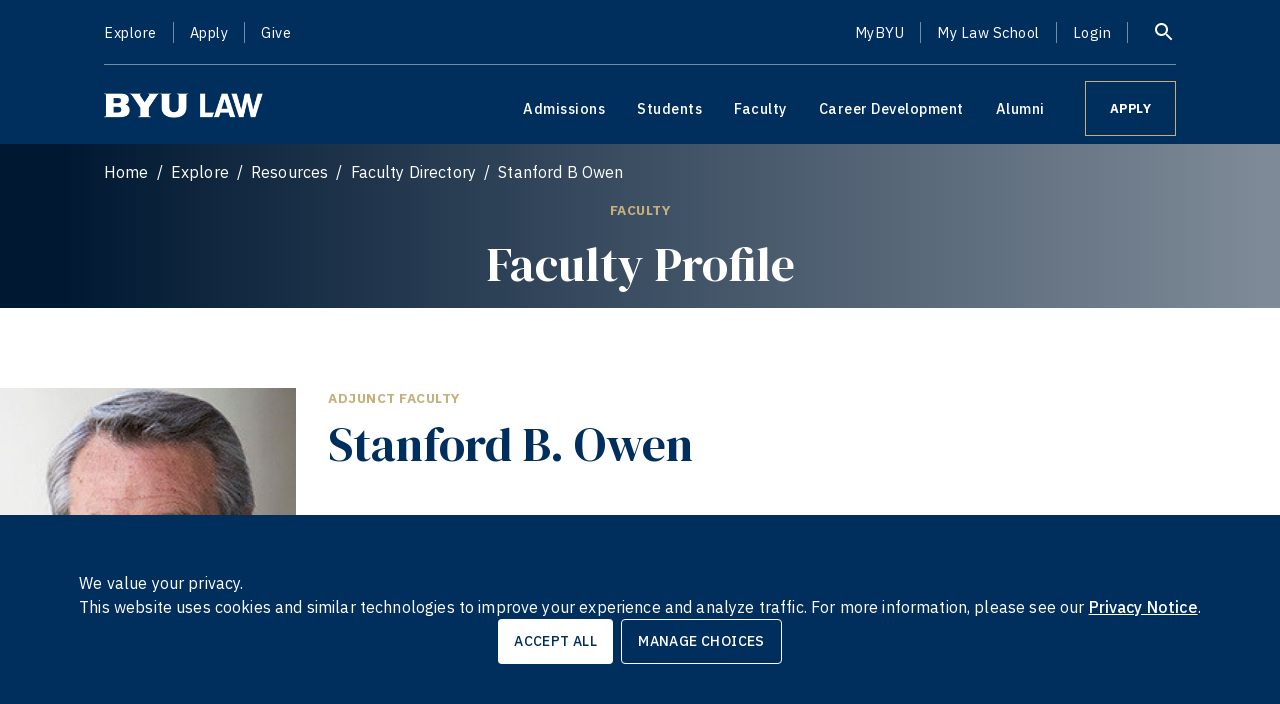

--- FILE ---
content_type: text/html
request_url: https://law.byu.edu/explore/resources/faculty-directory/stanford-b-owen/
body_size: 1052
content:
<!DOCTYPE html>
<html lang="en">
	<head>
		<meta charset="UTF-8" />
		<link rel="icon" href="/assets/favicon-689d0759.ico" type="image/x-icon" />
		<meta name="viewport" content="width=device-width, initial-scale=1.0" />
		<title>BYU Law School</title>
		<meta name="privacy-policy-url" content="https://privacy.byu.edu" />
		<meta
			name="data-collection-notice"
			content="This website collects usage data to improve user experience."
		/>
		
		<script type="text/javascript" src="SEOhelpers.js"></script>

		<!-- <script
			type="text/javascript"
			src="//script.crazyegg.com/pages/scripts/0012/5117.js"
			async="async"
		></script> -->

		<script>
			function loadTrackingScripts() {
				const consent = localStorage.getItem("cookieConsent");
				if (consent === "accepted") {
					const script = document.createElement("script");
					script.type = "text/javascript";
					script.src = "//script.crazyegg.com/pages/scripts/0012/5117.js";
					script.async = true;
					document.head.appendChild(script);
				}
			}

			document.addEventListener("DOMContentLoaded", loadTrackingScripts);
			window.addEventListener("cookieConsentChanged", loadTrackingScripts);
		</script>

		<script>
			window.addEventListener("load", function () {
				if (!localStorage.getItem("cookieConsent")) {
					setTimeout(function () {
						// Make cookie consent data available to React
						window.showCookieConsent = true;
						// Dispatch event for React to listen to
						window.dispatchEvent(new Event("cookieConsentReady"));
					}, 1000);
				}
			});
		</script>
		<script type="module" crossorigin src="/assets/index-f36cb234.js"></script>
		<link rel="stylesheet" href="/assets/index-8cb699eb.css">
	</head>
	<body>
		<div id="root"></div>
		

		<!-- <script
			type="text/javascript"
			src="https://byu-law.atlassian.net/s/d41d8cd98f00b204e9800998ecf8427e-T/-3o5b4z/b/5/c95134bc67d3a521bb3f4331beb9b804/_/download/batch/com.atlassian.jira.collector.plugin.jira-issue-collector-plugin:issuecollector/com.atlassian.jira.collector.plugin.jira-issue-collector-plugin:issuecollector.js?locale=en-US&collectorId=ca4ec506"
		></script>
		<script type="text/javascript">
			window.ATL_JQ_PAGE_PROPS = {
				triggerFunction: function (showCollectorDialog) {
					window.showCollectorDialog = showCollectorDialog;
				},
				fieldValues: {
					recordWebInfo: "1",
					recordWebInfoConsent: ["1"],
				},
			};
		</script> -->

		<script>
			function loadJiraScript() {
				const consent = localStorage.getItem("cookieConsent");
				if (consent === "accepted") {
					const script = document.createElement("script");
					script.type = "text/javascript";
					script.src =
						"https://byu-law.atlassian.net/s/d41d8cd98f00b204e9800998ecf8427e-T/-3o5b4z/b/5/c95134bc67d3a521bb3f4331beb9b804/_/download/batch/com.atlassian.jira.collector.plugin.jira-issue-collector-plugin:issuecollector/com.atlassian.jira.collector.plugin.jira-issue-collector-plugin:issuecollector.js?locale=en-US&collectorId=ca4ec506";
					document.head.appendChild(script);

					window.ATL_JQ_PAGE_PROPS = {
						triggerFunction: function (showCollectorDialog) {
							window.showCollectorDialog = showCollectorDialog;
						},
						fieldValues: {
							recordWebInfo: "1",
							recordWebInfoConsent: ["1"],
						},
					};
				}
			}

			document.addEventListener("DOMContentLoaded", loadJiraScript);
			window.addEventListener("cookieConsentChanged", loadJiraScript);
		</script>
	</body>
</html>


--- FILE ---
content_type: text/html
request_url: https://law.byu.edu/explore/resources/faculty-directory/stanford-b-owen/SEOhelpers.js
body_size: 1051
content:
<!DOCTYPE html>
<html lang="en">
	<head>
		<meta charset="UTF-8" />
		<link rel="icon" href="/assets/favicon-689d0759.ico" type="image/x-icon" />
		<meta name="viewport" content="width=device-width, initial-scale=1.0" />
		<title>BYU Law School</title>
		<meta name="privacy-policy-url" content="https://privacy.byu.edu" />
		<meta
			name="data-collection-notice"
			content="This website collects usage data to improve user experience."
		/>
		
		<script type="text/javascript" src="SEOhelpers.js"></script>

		<!-- <script
			type="text/javascript"
			src="//script.crazyegg.com/pages/scripts/0012/5117.js"
			async="async"
		></script> -->

		<script>
			function loadTrackingScripts() {
				const consent = localStorage.getItem("cookieConsent");
				if (consent === "accepted") {
					const script = document.createElement("script");
					script.type = "text/javascript";
					script.src = "//script.crazyegg.com/pages/scripts/0012/5117.js";
					script.async = true;
					document.head.appendChild(script);
				}
			}

			document.addEventListener("DOMContentLoaded", loadTrackingScripts);
			window.addEventListener("cookieConsentChanged", loadTrackingScripts);
		</script>

		<script>
			window.addEventListener("load", function () {
				if (!localStorage.getItem("cookieConsent")) {
					setTimeout(function () {
						// Make cookie consent data available to React
						window.showCookieConsent = true;
						// Dispatch event for React to listen to
						window.dispatchEvent(new Event("cookieConsentReady"));
					}, 1000);
				}
			});
		</script>
		<script type="module" crossorigin src="/assets/index-f36cb234.js"></script>
		<link rel="stylesheet" href="/assets/index-8cb699eb.css">
	</head>
	<body>
		<div id="root"></div>
		

		<!-- <script
			type="text/javascript"
			src="https://byu-law.atlassian.net/s/d41d8cd98f00b204e9800998ecf8427e-T/-3o5b4z/b/5/c95134bc67d3a521bb3f4331beb9b804/_/download/batch/com.atlassian.jira.collector.plugin.jira-issue-collector-plugin:issuecollector/com.atlassian.jira.collector.plugin.jira-issue-collector-plugin:issuecollector.js?locale=en-US&collectorId=ca4ec506"
		></script>
		<script type="text/javascript">
			window.ATL_JQ_PAGE_PROPS = {
				triggerFunction: function (showCollectorDialog) {
					window.showCollectorDialog = showCollectorDialog;
				},
				fieldValues: {
					recordWebInfo: "1",
					recordWebInfoConsent: ["1"],
				},
			};
		</script> -->

		<script>
			function loadJiraScript() {
				const consent = localStorage.getItem("cookieConsent");
				if (consent === "accepted") {
					const script = document.createElement("script");
					script.type = "text/javascript";
					script.src =
						"https://byu-law.atlassian.net/s/d41d8cd98f00b204e9800998ecf8427e-T/-3o5b4z/b/5/c95134bc67d3a521bb3f4331beb9b804/_/download/batch/com.atlassian.jira.collector.plugin.jira-issue-collector-plugin:issuecollector/com.atlassian.jira.collector.plugin.jira-issue-collector-plugin:issuecollector.js?locale=en-US&collectorId=ca4ec506";
					document.head.appendChild(script);

					window.ATL_JQ_PAGE_PROPS = {
						triggerFunction: function (showCollectorDialog) {
							window.showCollectorDialog = showCollectorDialog;
						},
						fieldValues: {
							recordWebInfo: "1",
							recordWebInfoConsent: ["1"],
						},
					};
				}
			}

			document.addEventListener("DOMContentLoaded", loadJiraScript);
			window.addEventListener("cookieConsentChanged", loadJiraScript);
		</script>
	</body>
</html>


--- FILE ---
content_type: text/css
request_url: https://law.byu.edu/assets/index-8cb699eb.css
body_size: 5273
content:
@import"https://fonts.googleapis.com/css2?family=IBM+Plex+Sans:ital,wght@0,100..700;1,100..700&display=swap";@import"https://fonts.googleapis.com/css2?family=DM+Serif+Display:ital@0;1&display=swap";#root{margin:0 auto;text-align:left;width:100%;z-index:2}.card{padding:2em}.read-the-docs{color:#666}.picture-card-img{width:135%;height:400px;position:relative;z-index:1;object-fit:cover}.article-card-img{width:120%;height:auto;max-height:300px;position:relative;z-index:1;margin-right:-45%;object-fit:cover}.portrait{margin-right:-10%!important;margin-left:35%!important;width:90%!important;object-fit:contain!important}.vertical-picture-card-img{width:110%;height:570px;position:relative;z-index:1;object-fit:cover}.right{margin-left:-35%}.rightv{margin-left:-10%}.overflow{overflow:scroll;-ms-overflow-style:none;scrollbar-width:none}.overflow::-webkit-scrollbar{display:none}.fontTitle{font-family:var(--titleFont)!important;font-weight:600}@media (max-width: 600px){.fontTitle{font-size:2em!important}}.heroTitle{font-family:var(--titleFont)!important;font-weight:600}@media (max-width: 600px){.heroTitle{font-size:2.5em!important}}.primaryFont{font-family:var(--primaryFont)!important}.fontSubtitle{font-family:var(--primaryFont)!important;font-size:1.25rem}.fontSub{font-family:var(--primaryFont)!important;font-size:.85rem!important}.customSub.fontSub{font-family:var(--primaryFont);letter-spacing:.5px!important;font-size:.9rem;font-weight:700;color:var(--gold);text-transform:uppercase}.fontDescription{font-family:var(--primaryFont)!important;line-height:26px!important}.descriptionStrongBlue b,.descriptionStrongBlue strong{color:var(--primary);font-size:1.25rem;font-weight:400}.descriptionStrongGold b,.descriptionStrongGold strong{color:var(--gold);font-size:1.25rem;font-weight:400}.descriptionCutoff{display:-webkit-box;-webkit-line-clamp:10;-webkit-box-orient:vertical;max-height:17em;overflow:hidden;text-overflow:ellipsis}.quickLink{font-family:var(--primaryFont)!important;color:#666!important;text-decoration:none!important}.quickLink:hover{color:#666;text-decoration:none}.quickLinkActive{font-family:var(--primaryFont)!important;color:var(--gold)!important;text-decoration:none!important}.quickLinkActive:hover{color:var(--gold);text-decoration:none}.timelineHeader{font-family:var(--primaryFont)!important;font-size:1.1rem!important;color:var(--primary);padding-right:36px!important;padding-top:0!important;position:relative;top:-8px!important}.timelineBody{font-family:var(--primaryFont)!important;color:gray;padding-top:0!important;position:relative;top:-20px!important}.carousel-container{position:relative;z-index:1}.carousel-button{position:absolute;top:50%;transform:translateY(-50%);z-index:1;color:#fff;background-color:transparent;outline:transparent;border:transparent;font-size:2rem;font-weight:bolder;padding:0%;width:auto;height:auto}.carousel-button:focus{border-color:transparent;border:transparent;outline:none}.carousel-button:hover{border-color:var(--gold);background-color:transparent;color:var(--gold);border:transparent}.carousel-button:first-of-type{left:0;padding-left:2%}.carousel-button:last-of-type{right:0;padding-right:2%}.menu-button,.customButton.menu-button{color:#fff!important;text-decoration:none!important;display:flex;font-size:.9rem!important;letter-spacing:.5px}.menu-button:hover{color:#fff!important;text-decoration:none!important}.footer-menu-button{color:#fff!important;text-decoration:none!important;display:flex;font-size:.9rem!important;letter-spacing:.5px;align-items:center}.customButton.footer-menu-button{color:#fff!important;text-decoration:none!important;display:flex;font-size:.9rem!important;letter-spacing:.5px}.footer-menu-button:hover{color:var(--gold)!important;text-decoration:none!important}.footerLink{color:var(--gold)!important}.footerColumn{color:#fff;list-style-type:none!important}.footerSocial{margin-bottom:16px;width:auto!important}.footerAddress{margin-bottom:6px}.infocard-menu-button{color:inherit!important;text-decoration:none!important;display:flex;font-size:.9rem!important;letter-spacing:.5px}.profileHero{position:relative;top:-10rem}.footer-link{color:#fff;cursor:pointer}.footer-link:hover{color:var(--gold)}.bottom-footer-link{color:#999;cursor:pointer}.bottom-footer-link:hover{color:var(--gold)}.quickBorder{border-left:1px solid gray}.sideBorder{background:linear-gradient(rgba(255,255,255,.45) 0 0) right / 1px 40%;background-repeat:no-repeat}.search-input{border:none;outline:none;color:#666;font-size:1rem;background-color:#fff;font-family:var(--primaryFont)}.search-input::placeholder{color:#666;background-color:transparent}.statNumber{font-size:3.5em;margin-bottom:0;margin-top:0}.statSub{font-family:var(--primaryFont)!important;font-size:1.25em;margin-top:0;margin-bottom:0;font-weight:500}.custom-carousel .custom-carousel .ant-carousel,.custom-carousel .slick-slider,.custom-carousel .slick-list,.custom-carousel .slick-track,.custom-carousel .slick-slide,.rotating-banner-slide{height:100%!important}.custom-carousel .slick-dots li{flex:0 0 20px;margin:0 5px}ul{margin-top:0;margin-bottom:0}.custom-hero-slick-dots .slick-dots{position:relative;display:flex;justify-content:center;margin-left:40%;margin-right:40%}.custom-mobile-slick-dots .slick-dots{bottom:6rem!important}.border-bottom:after{content:"";position:absolute;bottom:0;left:16px;right:16px;height:.2rem;margin-bottom:.25rem;background-color:var(--gold)}.fontTitle p{margin:0}.video-container{position:relative;overflow:hidden;width:100%;padding-top:56.25%}.responsive-video{position:absolute;top:0;left:0;bottom:0;right:0;width:100%;height:100%}.social{border-radius:0;border-color:var(--gold);padding:.75rem 2rem}.social:hover{border-color:var(--gold)}.floating-button{position:fixed;bottom:10px;right:5px;padding:10px 20px;cursor:"pointer";z-index:100}.typography{margin:0 0 24px;font-family:var(--primaryFont);font-weight:400;font-size:1rem;line-height:1.5;letter-spacing:.00938em;text-align:left}.checkbox-container{display:flex;flex-direction:column}.checkbox-container input[type=checkbox]{appearance:none;-webkit-appearance:none;-moz-appearance:none;width:20px;height:20px;border:1px solid #999999;border-radius:0;outline:none;margin-right:10px;position:relative;transition:background-color .3s;background-color:#fff}.checkbox-container input[type=checkbox]:checked:before{content:"✔";position:absolute;color:var(--primary);font-size:14px;top:50%;left:50%;transform:translate(-50%,-50%)}.checkbox-container label{vertical-align:top;color:#666}.nav-card-link{font-size:15px!important;font-family:var(--primaryFont)}.nav-card-link:hover{color:var(--gold)!important;cursor:pointer}.disabled{pointer-events:none;cursor:default}.contact-button{border:1px solid #ededed;border-radius:50%;height:5rem;width:5rem;align-content:center;justify-content:center;display:flex;flex-wrap:wrap;margin:1rem auto;cursor:pointer;background-color:#fff;transition:all .2s ease-in-out}.contact-button:hover{background-color:var(--gold)}.contact-button:hover svg{color:#fff}.markdown-view img{max-width:100%}.markdown-view ul{display:block;text-align:inherit}.search-bar{background-color:#fff;padding-left:8px;flex:1;visibility:hidden;width:0;opacity:0;overflow:hidden;transition:visibility .2s}.search-bar.open{visibility:visible;width:250px;opacity:1;transition:visibility 0s;animation:search-bar-open .2s ease-in-out forwards}.search-bar.close{animation:search-bar-close .2s ease-in-out forwards}.calendar .MuiPickersArrowSwitcher-button{display:none}.calendar .MuiPickersCalendarHeader-label{cursor:default}.calendar .MuiPickersCalendarHeader-labelContainer{margin:auto;color:var(--primary);font-size:1.1em;font-family:var(--primaryFont)!important}.calendar .MuiDayCalendar-header{border-bottom:1px solid var(--gold)}.calendar .MuiDayCalendar-weekDayLabel{font-weight:700;color:var(--primary);font-size:1em;font-family:var(--primaryFont)!important;cursor:default}.calendar .MuiPickersSlideTransition-root{min-height:264px}.calendar .MuiPickersDay-root{font-size:1em;border:0!important;color:var(--primary);background-color:transparent;outline:none!important;font-family:var(--primaryFont)!important;border-radius:0;cursor:default}.calendar .MuiPickersDay-root:hover{background-color:transparent}.calendar .MuiPickersDay-root:focus{background-color:transparent}.calendar .MuiPickersDay-root.Mui-selected{background-color:transparent;color:var(--primary);opacity:1!important}.calendar .MuiPickersDay-root.Mui-selected:hover{background-color:transparent}.calendar .MuiPickersDay-root.Mui-disabled{color:var(--primary)!important}.crt-post{cursor:pointer!important}.course-filters{max-height:0;overflow:hidden;padding:0 5%!important;transition:max-height .3s ease-out,padding .3s ease-out}.course-filters.open{max-height:500px;padding:2% 5%!important}.spotlightText{color:#666;display:-webkit-box;-webkit-line-clamp:3;-webkit-box-orient:vertical;overflow-wrap:break-word;overflow:hidden;max-height:5em}.spotlightText p{margin-block-start:0;margin-block-end:0}.announcement{max-width:1290px;margin:auto;background-color:var(--gold)!important;color:var(--primary)!important;font-size:14.4px!important;font-family:var(--primaryFont)!important}@media screen and (max-width: 1199px){.course-filters.open{max-height:700px}}@media screen and (max-width: 600px){.course-filters.open{max-height:1000px}}.MuiBreadcrumbs-ol{list-style-type:none!important}.MuiButtonBase-root:focus{outline:none}.MuiMenu-paper{left:0}.MuiPagination-ul{list-style-type:none!important}.grecaptcha-badge{visibility:hidden}@keyframes fadeOut{0%{opacity:1}25%{opacity:.9}50%{opacity:0}to{opacity:1}}@keyframes fadeOutTint{0%{opacity:.5}25%{opacity:.45}50%{opacity:0}to{opacity:.5}}@keyframes search-bar-open{0%{width:32px;opacity:0}to{width:250px;opacity:1}}@keyframes search-bar-close{0%{width:225px;opacity:1}to{width:0;opacity:0}}@media print{.calendar{font-size:1em}.calendar-header{position:absolute;left:25px;top:10px;width:100%}.month-container{padding:5px!important;margin-bottom:-12px!important;margin-left:10px!important;height:250px;max-width:30%!important}.MuiDateCalendar-root{padding-left:50px;padding-right:50px}.MuiPickersCalendarHeader-label{font-size:1.05em}.MuiPickersDay-root,.MuiDayCalendar-weekDayLabel,.calendar-event{width:30px!important;height:25px!important;padding:1px!important;margin:1px!important}.select-year{margin-left:auto!important}}:root{--ck-color-image-caption-background: hsl(0, 0%, 97%);--ck-color-image-caption-text: hsl(0, 0%, 20%);--ck-color-mention-background: hsla(341, 100%, 30%, .1);--ck-color-mention-text: hsl(341, 100%, 30%);--ck-color-selector-caption-background: hsl(0, 0%, 97%);--ck-color-selector-caption-text: hsl(0, 0%, 20%);--ck-highlight-marker-blue: hsl(201, 97%, 72%);--ck-highlight-marker-green: hsl(120, 93%, 68%);--ck-highlight-marker-pink: hsl(345, 96%, 73%);--ck-highlight-marker-yellow: hsl(60, 97%, 73%);--ck-highlight-pen-green: hsl(112, 100%, 27%);--ck-highlight-pen-red: hsl(0, 85%, 49%);--ck-image-style-spacing: 1.5em;--ck-inline-image-style-spacing: calc(var(--ck-image-style-spacing) / 2);--ck-todo-list-checkmark-size: 16px}.ck-content .table .ck-table-resized{table-layout:fixed}.ck-content .table table{overflow:hidden}.ck-content .table td,.ck-content .table th{overflow-wrap:break-word;position:relative}.ck-content .table>figcaption{display:table-caption;caption-side:top;word-break:break-word;text-align:center;color:var(--ck-color-selector-caption-text);background-color:var(--ck-color-selector-caption-background);padding:.6em;font-size:.75em;outline-offset:-1px}.ck-content .table{margin:.9em auto;display:table}.ck-content .table table{border-collapse:collapse;border-spacing:0;width:100%;height:100%;border:1px double hsl(0,0%,70%)}.ck-content .table table td,.ck-content .table table th{min-width:2em;padding:.4em;border:1px solid hsl(0,0%,75%)}.ck-content .table table th{font-weight:700;background:hsla(0,0%,0%,5%)}.ck-content[dir=rtl] .table th{text-align:right}.ck-content[dir=ltr] .table th{text-align:left}.ck-content .page-break{position:relative;clear:both;padding:5px 0;display:flex;align-items:center;justify-content:center}.ck-content .page-break:after{content:"";position:absolute;border-bottom:2px dashed hsl(0,0%,77%);width:100%}.ck-content .page-break__label{position:relative;z-index:1;padding:.3em .6em;display:block;text-transform:uppercase;border:1px solid hsl(0,0%,77%);border-radius:2px;font-family:Helvetica,Arial,Tahoma,Verdana,Sans-Serif;font-size:.75em;font-weight:700;color:#333;background:hsl(0,0%,100%);box-shadow:2px 2px 1px #00000026;-webkit-user-select:none;-moz-user-select:none;-ms-user-select:none;user-select:none}.ck-content .media{clear:both;margin:.9em 0;display:block;min-width:15em}.ck-content .todo-list{list-style:none}.ck-content .todo-list li{position:relative;margin-bottom:5px}.ck-content .todo-list li .todo-list{margin-top:5px}.ck-content .todo-list .todo-list__label>input{-webkit-appearance:none;display:inline-block;position:relative;width:var(--ck-todo-list-checkmark-size);height:var(--ck-todo-list-checkmark-size);vertical-align:middle;border:0;left:-25px;margin-right:-15px;right:0;margin-left:0}.ck-content[dir=rtl] .todo-list .todo-list__label>input{left:0;margin-right:0;right:-25px;margin-left:-15px}.ck-content .todo-list .todo-list__label>input:before{display:block;position:absolute;box-sizing:border-box;content:"";width:100%;height:100%;border:1px solid hsl(0,0%,20%);border-radius:2px;transition:.25s ease-in-out box-shadow}.ck-content .todo-list .todo-list__label>input:after{display:block;position:absolute;box-sizing:content-box;pointer-events:none;content:"";left:calc(var(--ck-todo-list-checkmark-size) / 3);top:calc(var(--ck-todo-list-checkmark-size) / 5.3);width:calc(var(--ck-todo-list-checkmark-size) / 5.3);height:calc(var(--ck-todo-list-checkmark-size) / 2.6);border-style:solid;border-color:transparent;border-width:0 calc(var(--ck-todo-list-checkmark-size) / 8) calc(var(--ck-todo-list-checkmark-size) / 8) 0;transform:rotate(45deg)}.ck-content .todo-list .todo-list__label>input[checked]:before{background:hsl(126,64%,41%);border-color:#26ab33}.ck-content .todo-list .todo-list__label>input[checked]:after{border-color:#fff}.ck-content .todo-list .todo-list__label .todo-list__label__description{vertical-align:middle}.ck-content .todo-list .todo-list__label.todo-list__label_without-description input[type=checkbox]{position:absolute}.ck-editor__editable.ck-content .todo-list .todo-list__label>input,.ck-editor__editable.ck-content .todo-list .todo-list__label>span[contenteditable=false]>input{cursor:pointer}.ck-editor__editable.ck-content .todo-list .todo-list__label>input:hover:before,.ck-editor__editable.ck-content .todo-list .todo-list__label>span[contenteditable=false]>input:hover:before{box-shadow:0 0 0 5px #0000001a}.ck-editor__editable.ck-content .todo-list .todo-list__label>span[contenteditable=false]>input{-webkit-appearance:none;display:inline-block;position:relative;width:var(--ck-todo-list-checkmark-size);height:var(--ck-todo-list-checkmark-size);vertical-align:middle;border:0;left:-25px;margin-right:-15px;right:0;margin-left:0}.ck-editor__editable.ck-content[dir=rtl] .todo-list .todo-list__label>span[contenteditable=false]>input{left:0;margin-right:0;right:-25px;margin-left:-15px}.ck-editor__editable.ck-content .todo-list .todo-list__label>span[contenteditable=false]>input:before{display:block;position:absolute;box-sizing:border-box;content:"";width:100%;height:100%;border:1px solid hsl(0,0%,20%);border-radius:2px;transition:.25s ease-in-out box-shadow}.ck-editor__editable.ck-content .todo-list .todo-list__label>span[contenteditable=false]>input:after{display:block;position:absolute;box-sizing:content-box;pointer-events:none;content:"";left:calc(var(--ck-todo-list-checkmark-size) / 3);top:calc(var(--ck-todo-list-checkmark-size) / 5.3);width:calc(var(--ck-todo-list-checkmark-size) / 5.3);height:calc(var(--ck-todo-list-checkmark-size) / 2.6);border-style:solid;border-color:transparent;border-width:0 calc(var(--ck-todo-list-checkmark-size) / 8) calc(var(--ck-todo-list-checkmark-size) / 8) 0;transform:rotate(45deg)}.ck-editor__editable.ck-content .todo-list .todo-list__label>span[contenteditable=false]>input[checked]:before{background:hsl(126,64%,41%);border-color:#26ab33}.ck-editor__editable.ck-content .todo-list .todo-list__label>span[contenteditable=false]>input[checked]:after{border-color:#fff}.ck-editor__editable.ck-content .todo-list .todo-list__label.todo-list__label_without-description input[type=checkbox]{position:absolute}.ck-content img.image_resized{height:auto}.ck-content .image.image_resized{max-width:100%;display:block;box-sizing:border-box}.ck-content .image.image_resized img{width:100%}.ck-content .image.image_resized>figcaption{display:block}.ck-content .image{display:table;clear:both;text-align:center;margin:.9em auto;min-width:50px}.ck-content .image img{display:block;margin:0 auto;max-width:100%;min-width:100%;height:auto}.ck-content .image-inline{display:inline-flex;max-width:100%;align-items:flex-start}.ck-content .image-inline picture{display:flex}.ck-content .image-inline picture,.ck-content .image-inline img{flex-grow:1;flex-shrink:1;max-width:100%}.ck-content .image>figcaption{display:table-caption;caption-side:bottom;word-break:break-word;color:var(--ck-color-image-caption-text);background-color:var(--ck-color-image-caption-background);padding:.6em;font-size:.75em;outline-offset:-1px}.ck-content ol{list-style-type:decimal}.ck-content ol ol{list-style-type:lower-latin}.ck-content ol ol ol{list-style-type:lower-roman}.ck-content ol ol ol ol{list-style-type:upper-latin}.ck-content ol ol ol ol ol{list-style-type:upper-roman}.ck-content ul{list-style-type:disc}.ck-content ul ul{list-style-type:circle}.ck-content ul ul ul,.ck-content ul ul ul ul{list-style-type:square}.ck-content .image-style-block-align-left,.ck-content .image-style-block-align-right{max-width:calc(100% - var(--ck-image-style-spacing))}.ck-content .image-style-align-left,.ck-content .image-style-align-right{clear:none}.ck-content .image-style-side{float:right;margin-left:var(--ck-image-style-spacing);max-width:50%}.ck-content .image-style-align-left{float:left;margin-right:var(--ck-image-style-spacing)}.ck-content .image-style-align-center{margin-left:auto;margin-right:auto}.ck-content .image-style-align-right{float:right;margin-left:var(--ck-image-style-spacing)}.ck-content .image-style-block-align-right{margin-right:0;margin-left:auto}.ck-content .image-style-block-align-left{margin-left:0;margin-right:auto}.ck-content p+.image-style-align-left,.ck-content p+.image-style-align-right,.ck-content p+.image-style-side{margin-top:0}.ck-content .image-inline.image-style-align-left,.ck-content .image-inline.image-style-align-right{margin-top:var(--ck-inline-image-style-spacing);margin-bottom:var(--ck-inline-image-style-spacing)}.ck-content .image-inline.image-style-align-left{margin-right:var(--ck-inline-image-style-spacing)}.ck-content .image-inline.image-style-align-right{margin-left:var(--ck-inline-image-style-spacing)}.ck-content .marker-yellow{background-color:var(--ck-highlight-marker-yellow)}.ck-content .marker-green{background-color:var(--ck-highlight-marker-green)}.ck-content .marker-pink{background-color:var(--ck-highlight-marker-pink)}.ck-content .marker-blue{background-color:var(--ck-highlight-marker-blue)}.ck-content .pen-red{color:var(--ck-highlight-pen-red);background-color:transparent}.ck-content .pen-green{color:var(--ck-highlight-pen-green);background-color:transparent}.ck-content blockquote{overflow:hidden;padding-right:1.5em;padding-left:1.5em;margin-left:0;margin-right:0;font-style:italic;border-left:solid 5px hsl(0,0%,80%)}.ck-content[dir=rtl] blockquote{border-left:0;border-right:solid 5px hsl(0,0%,80%)}.ck-content code{background-color:#c7c7c74d;padding:.15em;border-radius:2px}.ck-content .text-tiny{font-size:.7em}.ck-content .text-small{font-size:.85em}.ck-content .text-big{font-size:1.4em}.ck-content .text-huge{font-size:1.8em}.ck-content .mention{background:var(--ck-color-mention-background);color:var(--ck-color-mention-text)}.ck-content hr{margin:15px 0;height:4px;background:hsl(0,0%,87%);border:0}.ck-content pre{padding:1em;color:#353535;background:hsla(0,0%,78%,.3);border:1px solid hsl(0,0%,77%);border-radius:2px;text-align:left;direction:ltr;-moz-tab-size:4;tab-size:4;white-space:pre-wrap;font-style:normal;min-width:200px}.ck-content pre code{background:unset;padding:0;border-radius:0}@media print{.ck-content .page-break{padding:0}.ck-content .page-break:after{display:none}}@media print{a[href]{display:inline;max-width:100%}a[href]:after{content:" ("attr(href)")";display:block;font-size:.8rem;text-wrap:wrap;overflow-wrap:break-word}no-print,.MuiButton-root,.MuiIconButton-root,.MuiFab-root,.MuiAppBar-root,.MuiDrawer-root,.MuiBottomNavigation-root,.MuiTabs-root,.rotating-banner-slide,.css-79elbk,.no-print *{display:none!important}.MuiButton-root a[href]:after,.MuiIconButton-root a[href]:after,.MuiFab-root a[href]:after,.MuiAppBar-root a[href]:after,.MuiDrawer-root a[href]:after,.MuiBottomNavigation-root a[href]:after,.MuiTabs-root a[href]:after,.css-q5fqw0 a[href]:after,.css-1r1jv2j-MuiGrid-root a[href]:after,.css-1mo25r5-MuiTableCell-root a[href]:after,.css-mf57yx a[href]:after,.css-100ypo7-MuiTableCell-root a[href]:after,.css-1q97oe4 a[href]:after,.crt-feed-scroll a[href]:after,.no-print *{content:""!important}.MuiPaper-root,.MuiCard-root,.MuiAccordion-root,.MuiTable-root{background:none!important;box-shadow:none!important}img{display:block;margin:12pt auto;max-width:600px;max-height:600px;width:auto;height:auto;object-fit:contain;break-inside:avoid}.css-1pekckm{break-inside:avoid}.MuiTable-root{width:100%;border-collapse:collapse}.page-break{page-break-after:always;break-after:page}a[href^="mailto:"]:after,a[href^="tel:"]:after,a[href="/"]:after{content:none}img[alt="BYU Law logo"]{display:none!important}}:root{font-family:Inter,system-ui,Avenir,Helvetica,Arial,sans-serif;line-height:1.5;font-weight:400;color-scheme:light dark;color:#ffffffde;background-color:#242424;font-synthesis:none;text-rendering:optimizeLegibility;-webkit-font-smoothing:antialiased;-moz-osx-font-smoothing:grayscale;-webkit-text-size-adjust:100%;--primary: #002E5D;--gold: #C5AF7D;--primaryFont: "IBM Plex Sans";--titleFont: "DM Serif Display"}a{font-weight:500;color:var(--primary);text-decoration:inherit}a:hover{color:#535bf2}body{margin:0;padding:0!important;overflow:auto;display:flex;place-items:center;min-width:320px;min-height:100vh}h1{font-size:3.2em;line-height:1.1}button{border-radius:8px;border:1px solid transparent;padding:.6em 1.2em;font-size:1em;font-weight:500;font-family:inherit;background-color:#1a1a1a;cursor:pointer;transition:border-color .25s}button:hover{border-color:#646cff}button:focus,button:focus-visible{outline:4px auto -webkit-focus-ring-color}@media (prefers-color-scheme: light){:root{color:#213547;background-color:#fff}a:hover{color:#747bff}button{background-color:#f9f9f9}}
